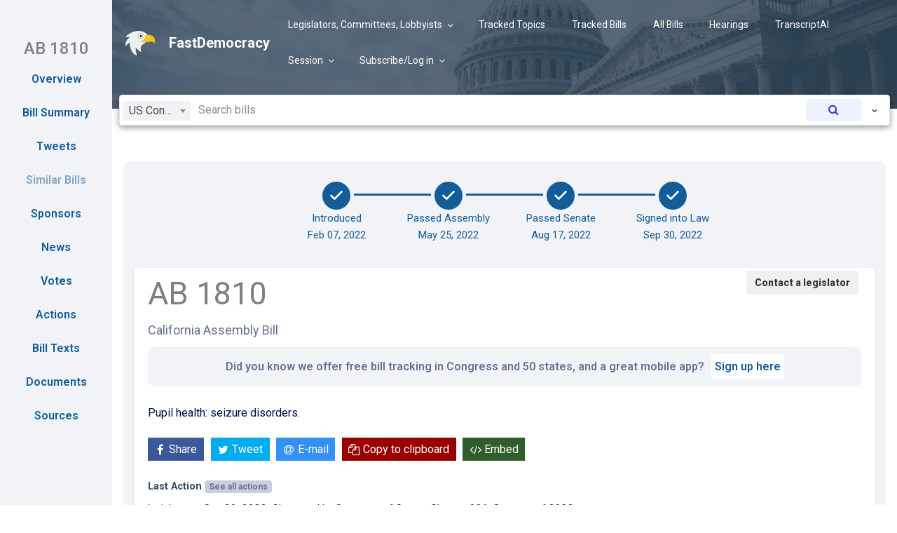

--- FILE ---
content_type: text/css
request_url: https://fastdemocracy.com/wp-content/themes/twentyseventeenchild/style.css?ver=20230328
body_size: 1374
content:
/* 
Theme Name:		 Twenty Seventeen Child
Theme URI:		 http://www.websitebundles.com/
Description:	 Theme by Site <a href=\"http://childthemegenerator.com/\">http://childthemegenerator.com/</a>
Author:			 WebsiteBundles
Author URI:		 http://childthemegenerator.com/
Template:		 twentyseventeen
Version:		 1.0.0
Text Domain:	 Twenty-Seventeen-child
-------------------------------------------------------------- */ 

/* =Theme customization starts here
------------------------------------------------------- */

/* float main menu searchbox right */
/* float main menu searchbox right */
#nav-header .my-searchbox {
  float: right;
  margin-top: 14px;
}

/* search form black border and wider */
#nav-header .themeform input[type="text"] {
  border: 1px solid #000;
  width: 275px;
}

/* align navigation elements */
#nav-header li {
  display: inline-block;
}

.wrap {
	padding-left: 1em;

	padding-right: 1em;
	/* margin-left: auto; */
	/* margin-right: auto; */
	/* padding-left: 2em; */
	/* padding-right: 2em; */
}
 
@media screen and (min-width: 48em) {
	.wrap {
		
		/* padding-left: 3em; */
		/* padding-right: 3em; */
	}
}



 
.page.page-one-column:not(.twentyseventeen-front-page) #primary {
	/*margin-left: auto;*/
	/*margin-right: auto;*/
	max-width: 100%;
}
 
@media screen and (min-width: 30em) {
	.page-one-column .panel-content .wrap
	{
		max-width: 80%;
	}
}



body,
button,
input,
select,
textarea {
	color: #333;
	font-family: "Roboto", "Helvetica Neue", helvetica, arial, sans-serif;
	font-size: 1em;
	font-weight: 400;
	line-height: 1.66;
}

button{
	color: #fff;
}




.site-header {
	background-color: #324a5e;
	background-image: url("./assets/images/capitol-header-background.jpg");
	position: relative;
	background-size: cover;
	background-repeat: no-repeat;
	display: flex;
	flex-direction: row;
	justify-content: space-around;
	align-items: center;
	padding-bottom: 2em;
}

.header-alertbutton-div{
	padding-right: 2%;
}

/* Site branding */

.site-branding {
	padding: 1em 0;
	position: relative;
	-webkit-transition: margin-bottom 0.2s;
	transition: margin-bottom 0.2s;
	z-index: 3;
}

.site-branding a {
	text-decoration: none;
	-webkit-transition: opacity 0.2s;
	transition: opacity 0.2s;
}

.site-branding a:hover,
.site-branding a:focus {
	opacity: 0.7;
}

.site-branding-logo a{
	
	padding-left: 24px;
	display: flex;
	flex-direction: row;
	justify-content: center;
	align-items: center;
}

.site-branding-logo #fastdemocracy-logo {
	width: 42px;
	image-rendering: -webkit-optimize-contrast;

}

.site-branding-logo .fastdemocracy-branding{
	font-weight: bold;
	font-size: 20px;
	line-height: 23px;
	padding-left: 20px;
	color: #FFFFFF;
}



@media screen and (max-width: 600px) {
  .site-branding-logo .fastdemocracy-branding {
  	display: none;
  }
  
  .site-header{
  	flex-wrap: wrap;
  	justify-content: center;
  }


.main-navigation ul ul a {
	background: none !important;
	padding: none !important;
}









}


.navigation-top {
	border-bottom: none;
	font-size: 14px;
	font-size: 0.87rem;
	position: relative;
	background: none;
	border-top: none;
	flex-grow: 1;
}

.navigation-top a {
	color: #fff;
	font-weight: 400;
	-webkit-transition: color 0.2s;
	transition: color 0.2s;
}

.navigation-top .current-menu-item > a,
.navigation-top .current_page_item > a {
	color: #dfffb5;
}

.main-navigation ul ul a {
	letter-spacing: 0;
	padding: 0.4em 0;
	position: relative;
	text-transform: none;
	color: #fff;
	background: #20485B;
	padding: 10px;
}


.menu-toggle {
	background-color: transparent;
	border: 0;
	-webkit-box-shadow: none;
	box-shadow: none;
	color: #fff;
	display: none;
	font-size: 14px;
	font-size: 0.875rem;
	font-weight: 800;
	line-height: 1.5;
	margin: 1px auto 2px;
	padding: 1em;
	text-shadow: none;
}


.main-navigation ul {
	background: none;
	list-style: none;
	margin: 0;
	padding: 0 1.5em;
	text-align: left;
}



.main-navigation ul ul a:hover {
	background: #30708a;
	color: #dfffb5;	
}



.main-navigation a:hover {
	color: #dfffb5;
}


.alertbutton{
	color: #fff;
}
#alert-notifications a{
	color: #222;
}

#alert-notifications a:hover{
	color: #767676;
}



.billsearch-main{
	/*background: linear-gradient(to bottom, rgba(32,72,91) 0%,rgba(32,72,91) 60%,rgba(32,72,91) 60%,white 60%,white 100%);*/
	margin-top: -40px;
	position: relative;
	padding: 10px;
}

.site-content {
    padding: 1.5em 0 0;
}

.entry-header {
	margin-bottom: 0px !important;
}



/* Placeholder text color -- selectors need to be separate to work. */
::-webkit-input-placeholder {
	color: #8a8e98;
	font-family: "Roboto", "Helvetica Neue", helvetica, arial, sans-serif;
}

:-moz-placeholder {
	color: #8a8e98;
	font-family: "Roboto", "Helvetica Neue", helvetica, arial, sans-serif;
}

::-moz-placeholder {
	color: #8a8e98;
	font-family: "Roboto", "Helvetica Neue", helvetica, arial, sans-serif;
	opacity: 1;
	/* Since FF19 lowers the opacity of the placeholder by default */
}

:-ms-input-placeholder {
	color: #8a8e98;
	font-family: "Roboto", "Helvetica Neue", helvetica, arial, sans-serif;
}


--- FILE ---
content_type: application/javascript; charset=utf-8
request_url: https://cdn.jsdelivr.net/npm/html-to-pdfmake/browser.js?ver=1.1
body_size: 7113
content:
(function(f){if(typeof exports==="object"&&typeof module!=="undefined"){module.exports=f()}else if(typeof define==="function"&&define.amd){define([],f)}else{var g;if(typeof window!=="undefined"){g=window}else if(typeof global!=="undefined"){g=global}else if(typeof self!=="undefined"){g=self}else{g=this}g.htmlToPdfmake=f()}})(function(){var define,module,exports;return function(){function r(e,n,t){function o(i,f){if(!n[i]){if(!e[i]){var c="function"==typeof require&&require;if(!f&&c)return c(i,!0);if(u)return u(i,!0);var a=new Error("Cannot find module '"+i+"'");throw a.code="MODULE_NOT_FOUND",a}var p=n[i]={exports:{}};e[i][0].call(p.exports,function(r){var n=e[i][1][r];return o(n||r)},p,p.exports,r,e,n,t)}return n[i].exports}for(var u="function"==typeof require&&require,i=0;i<t.length;i++)o(t[i]);return o}return r}()({1:[function(require,module,exports){function htmlToPdfMake(htmlText,options){"use strict";this.wndw=options&&options.window?options.window:window;this.tableAutoSize=options&&typeof options.tableAutoSize==="boolean"?options.tableAutoSize:false;this.imagesByReference=options&&typeof options.imagesByReference==="boolean"?options.imagesByReference:false;this.removeExtraBlanks=options&&typeof options.removeExtraBlanks==="boolean"?options.removeExtraBlanks:false;this.showHidden=options&&typeof options.showHidden==="boolean"?options.showHidden:false;this.removeTagClasses=options&&typeof options.removeTagClasses==="boolean"?options.removeTagClasses:false;this.ignoreStyles=options&&Array.isArray(options.ignoreStyles)?options.ignoreStyles:[];var imagesByReferenceSuffix=Math.random().toString(36).slice(2,8);this.fontSizes=options&&Array.isArray(options.fontSizes)?options.fontSizes:[10,14,16,18,20,24,28];this.defaultStyles={b:{bold:true},strong:{bold:true},u:{decoration:"underline"},del:{decoration:"lineThrough"},s:{decoration:"lineThrough"},em:{italics:true},i:{italics:true},h1:{fontSize:24,bold:true,marginBottom:5},h2:{fontSize:22,bold:true,marginBottom:5},h3:{fontSize:20,bold:true,marginBottom:5},h4:{fontSize:18,bold:true,marginBottom:5},h5:{fontSize:16,bold:true,marginBottom:5},h6:{fontSize:14,bold:true,marginBottom:5},a:{color:"blue",decoration:"underline"},strike:{decoration:"lineThrough"},p:{margin:[0,5,0,10]},ul:{marginBottom:5,marginLeft:5},table:{marginBottom:5},th:{bold:true,fillColor:"#EEEEEE"}};this.imagesRef=[];this.changeDefaultStyles=function(){for(var keyStyle in options.defaultStyles){if(this.defaultStyles.hasOwnProperty(keyStyle)){if(options.defaultStyles.hasOwnProperty(keyStyle)&&!options.defaultStyles[keyStyle]){delete this.defaultStyles[keyStyle]}else{for(var k in options.defaultStyles[keyStyle]){if(options.defaultStyles[keyStyle][k]==="")delete this.defaultStyles[keyStyle][k];else this.defaultStyles[keyStyle][k]=options.defaultStyles[keyStyle][k]}}}else{this.defaultStyles[keyStyle]={};for(var ks in options.defaultStyles[keyStyle]){this.defaultStyles[keyStyle][ks]=options.defaultStyles[keyStyle][ks]}}}};if(options&&options.defaultStyles){this.changeDefaultStyles()}this.convertHtml=function(htmlText){var parser=new this.wndw.DOMParser;if(this.removeExtraBlanks)htmlText=htmlText.replace(/(<\/?(div|p|h1|h2|h3|h4|h5|h6|ol|ul|li)([^>]+)?>)\s+(<\/?(div|p|h1|h2|h3|h4|h5|h6|ol|ul|li))/gi,"$1$4").replace(/(<\/?(div|p|h1|h2|h3|h4|h5|h6|ol|ul|li)([^>]+)?>)\s+(<\/?(div|p|h1|h2|h3|h4|h5|h6|ol|ul|li))/gi,"$1$4").replace(/(<td([^>]+)?>)\s+(<table)/gi,"$1$3").replace(/(<\/table>)\s+(<\/td>)/gi,"$1$2");var parsedHtml=parser.parseFromString(htmlText,"text/html");var docDef=this.parseElement(parsedHtml.body,[]);return docDef.stack||docDef.text};this.parseElement=function(element,parents){var nodeName=element.nodeName.toUpperCase();var nodeNameLowerCase=nodeName.toLowerCase();var ret={text:[]};var text,needStack=false;var dataset,i,key,_this=this;if(["COLGROUP","COL"].indexOf(nodeName)>-1)return"";switch(element.nodeType){case 3:{if(element.textContent){text=element.textContent;var styleParentTextNode=this.parseStyle(parents[parents.length-1],true);var hasWhiteSpace=parents.findIndex(function(p){return p.nodeName==="PRE"})>-1;for(i=0;i<styleParentTextNode.length;i++){if(styleParentTextNode[i].key==="preserveLeadingSpaces"){hasWhiteSpace=styleParentTextNode[i].value;break}}if(!hasWhiteSpace)text=text.replace(/\s*\n\s*/g," ");if(options&&typeof options.replaceText==="function")text=options.replaceText(text,parents);if(["TABLE","THEAD","TBODY","TFOOT","TR","UL","OL"].indexOf(parents[parents.length-1].nodeName)>-1)text=text.replace(/^[\s\uFEFF\xA0]+|[\s\uFEFF\xA0]+$/g,"");if(text){ret={text:text};ret=this.applyStyle({ret:ret,parents:parents});return ret}}return""}case 1:{if(!this.showHidden&&(element.style.display&&element.style.display==="none")||element.style.visibility&&element.style.visibility==="hidden"){return}ret.nodeName=nodeName;if(element.id)ret.id=element.id;parents.push(element);if(element.childNodes&&element.childNodes.length>0){[].forEach.call(element.childNodes,function(child){var res=_this.parseElement(child,parents);if(res){if(Array.isArray(res.text)&&res.text.length===0)res.text="";ret.text.push(res)}});needStack=this.searchForStack(ret);if(needStack){ret.stack=ret.text.slice(0);delete ret.text}else{ret=this.applyStyle({ret:ret,parents:parents})}}parents.pop();switch(nodeName){case"TABLE":{var rowIndex;ret.table={body:[]};var tbodies=ret.stack||ret.text;if(Array.isArray(tbodies)){rowIndex=0;var hasRowSpan=false;tbodies.forEach(function(tbody){var rows=tbody.stack||tbody.text;if(Array.isArray(rows)){rows.forEach(function(row){var cells=row.stack||row.text;if(Array.isArray(cells)){ret.table.body[rowIndex]=[];cells.forEach(function(cell){ret.table.body[rowIndex].push(cell);if(cell.colSpan>1){i=cell.colSpan;while(--i>0){ret.table.body[rowIndex].push({text:""})}}if(cell.rowSpan>1)hasRowSpan=true});rowIndex++}})}});if(hasRowSpan){var header=ret.table.body[0];if(Array.isArray(header)){var columnsCount=header.length;var rowsCount=ret.table.body.length;for(var columnInd=0;columnInd<columnsCount;columnInd++){for(var rowInd=0;rowInd<rowsCount;rowInd++){var row=ret.table.body[rowInd];if(Array.isArray(row)){var cell=row[columnInd];if(cell.rowSpan>1){var len=cell.rowSpan;var cs,colspan=cell.colSpan?cell.colSpan:1;for(var j=1;j<=len-1;j++){cs=colspan;if(ret.table.body[rowInd+j]){while(cs--)ret.table.body[rowInd+j].splice(columnInd,0,{text:""})}else{cell.rowSpan--}}rowInd+=len-1}}}}}}}delete ret.stack;delete ret.text;ret=this.applyStyle({ret:ret,parents:parents.concat([element])});if(this.tableAutoSize){var cellsWidths=[];var cellsHeights=[];var tableWidths=[];var tableHeights=[];var fullWidth=element.getAttribute("width")==="100%"||element.style.width==="100%";var elementAttrWidth=element.getAttribute("width")||"";var tableHaveWidth=(element.style.width||elementAttrWidth).endsWith("%");if(tableHaveWidth){var tableWidth=(element.style.width||elementAttrWidth).replace(/[^0-9.]/g,"")}var tableHaveColgroup=false;var tableColgroupIndex=-1;for(var x=0;x<element.children.length;x++){var child=element.children[x];if(!tableHaveColgroup)tableColgroupIndex++;if(child.nodeName.toUpperCase()==="COLGROUP")tableHaveColgroup=true}ret.table.body.forEach(function(row,rowIndex){cellsWidths.push([]);cellsHeights.push([]);row.forEach(function(cell,cellIndex){var width=typeof cell.width!=="undefined"?cell.width:"auto";if(width==="*")width="auto";var height=typeof cell.height!=="undefined"?cell.height:"auto";if(height==="*")height="auto";if(width!=="auto"&&cell.colSpan>1){if(!isNaN(width))width/=cell.colSpan;else width="auto"}if(height!=="auto"&&cell.rowSpan>1){if(!isNaN(height))height/=cell.rowSpan;else height="auto"}if(tableHaveColgroup){var colGroups=element.children[tableColgroupIndex];var colElement=colGroups.children[cellIndex];if(colElement){var colAttrWidth=colElement.getAttribute("width")||"";var colStyleWidth=colElement.style.width;if((colAttrWidth||colStyleWidth).endsWith("%")){width=colAttrWidth||colStyleWidth}}}cellsWidths[rowIndex].push(width);cellsHeights[rowIndex].push(height)})});cellsWidths.forEach(function(row){row.forEach(function(cellWidth,cellIndex){var type=typeof tableWidths[cellIndex];if(type==="undefined"||cellWidth!=="auto"&&type==="number"&&cellWidth>tableWidths[cellIndex]||cellWidth!=="auto"&&tableWidths[cellIndex]==="auto"){if(tableHaveWidth){var cellPercentage=cellWidth==="auto"?tableWidth/row.length:cellWidth.toString().replace("%","")*tableWidth/100;cellWidth=String(cellPercentage)+"%"}tableWidths[cellIndex]=cellWidth}})});cellsHeights.forEach(function(row,rowIndex){row.forEach(function(cellHeight){var type=typeof tableHeights[rowIndex];if(type==="undefined"||cellHeight!=="auto"&&type==="number"&&cellHeight>tableHeights[rowIndex]||cellHeight!=="auto"&&tableHeights[rowIndex]==="auto"){tableHeights[rowIndex]=cellHeight}})});if(tableWidths.length>0){if(fullWidth)tableWidths=tableWidths.map(function(w){return w==="auto"?"*":w});ret.table.widths=tableWidths}if(tableHeights.length>0)ret.table.heights=tableHeights}if(element.dataset&&element.dataset.pdfmake){dataset=element.dataset.pdfmake.replace(/'/g,'"');try{dataset=JSON.parse(dataset);for(key in dataset){if(key==="layout"){ret.layout=dataset[key]}else{ret.table[key]=dataset[key]}}}catch(e){console.error(e)}}break}case"TH":case"TD":{if(element.getAttribute("rowspan"))ret.rowSpan=element.getAttribute("rowspan")*1;if(element.getAttribute("colspan"))ret.colSpan=element.getAttribute("colspan")*1;ret=this.applyStyle({ret:ret,parents:parents.concat([element])});break}case"SVG":{ret={svg:element.outerHTML.replace(/\n(\s+)?/g,""),nodeName:"SVG"};if(!this.removeTagClasses)ret.style=["html-svg"];break}case"BR":{ret.text=[{text:"\n"}];break}case"SUB":case"SUP":{ret[nodeName.toLowerCase()]={offset:"30%",fontSize:8};break}case"HR":{var styleHR={width:514,type:"line",margin:[0,12,0,12],thickness:.5,color:"#000000",left:0};if(element.dataset&&element.dataset.pdfmake){dataset=element.dataset.pdfmake.replace(/'/g,'"');try{dataset=JSON.parse(dataset);for(key in dataset){styleHR[key]=dataset[key]}}catch(e){console.error(e)}}ret.margin=styleHR.margin;ret.canvas=[{type:styleHR.type,x1:styleHR.left,y1:0,x2:styleHR.width,y2:0,lineWidth:styleHR.thickness,lineColor:styleHR.color}];delete ret.text;break}case"OL":case"UL":{ret[nodeNameLowerCase]=(ret.stack||ret.text).slice(0);delete ret.stack;delete ret.text;ret=this.applyStyle({ret:ret,parents:parents.concat([element])});if(element.getAttribute("start")){ret.start=element.getAttribute("start")*1}switch(element.getAttribute("type")){case"A":ret.type="upper-alpha";break;case"a":ret.type="lower-alpha";break;case"I":ret.type="upper-roman";break;case"i":ret.type="lower-roman";break}if(ret.listStyle||ret.listStyleType)ret.type=ret.listStyle||ret.listStyleType;break}case"LI":{if(ret.stack&&!ret.stack[ret.stack.length-1].text){text=ret.stack.slice(0,-1);ret=[Array.isArray(text)&&text.filter(function(child){return!child.text}).length>0?{stack:text}:{text:text},ret.stack[ret.stack.length-1]]}if(Array.isArray(ret)){ret={stack:ret}}break}case"PRE":{ret.preserveLeadingSpaces=true;break}case"IMG":{if(this.imagesByReference){var src=element.getAttribute("data-src")||element.getAttribute("src");var index=this.imagesRef.indexOf(src);if(index>-1)ret.image="img_ref_"+imagesByReferenceSuffix+index;else{ret.image="img_ref_"+imagesByReferenceSuffix+this.imagesRef.length;this.imagesRef.push(src)}}else{ret.image=element.getAttribute("src")}delete ret.stack;delete ret.text;ret=this.applyStyle({ret:ret,parents:parents.concat([element])});break}case"A":{var setLink=function(pointer,href){pointer=pointer||{text:""};if(Array.isArray(pointer.text)){pointer.text=pointer.text.map(function(text){return setLink(text,href)});return pointer}else if(Array.isArray(pointer.stack)){pointer.stack=pointer.stack.map(function(stack){return setLink(stack,href)});return pointer}if(href.indexOf("#")===0)pointer.linkToDestination=href.slice(1);else pointer.link=href;return pointer};if(element.getAttribute("href")){ret=setLink(ret,element.getAttribute("href"));if(Array.isArray(ret.text)&&ret.text.length===1)ret=ret.text[0];ret.nodeName="A"}break}default:{if(nodeName==="DIV"&&element.dataset&&element.dataset.pdfmakeType==="columns"){if(ret.stack){ret.columns=ret.stack;delete ret.stack}}else if(options&&typeof options.customTag==="function"){ret=options.customTag.call(this,{element:element,parents:parents,ret:ret})}}}if(Array.isArray(ret.text)&&ret.text.length===1&&ret.text[0].text&&!ret.text[0].nodeName){ret.text=ret.text[0].text}if((parents.length>0&&parents[parents.length-1].nodeName==="LI"||nodeName==="LI")&&(Array.isArray(ret.text)&&ret.text.length===0||typeof ret.text==="string"&&ret.text==="")){ret.text=" "}if(["HR","TABLE"].indexOf(nodeName)===-1&&element.dataset&&element.dataset.pdfmake){dataset=element.dataset.pdfmake.replace(/'/g,'"');try{dataset=JSON.parse(dataset);for(key in dataset){ret[key]=dataset[key]}}catch(e){console.error(e)}}return ret}}};this.searchForStack=function(ret){if(Array.isArray(ret.text)){for(var i=0;i<ret.text.length;i++){if(ret.text[i].stack||["P","DIV","TABLE","SVG","UL","OL","IMG","H1","H2","H3","H4","H5","H6"].indexOf(ret.text[i].nodeName)>-1)return true;if(this.searchForStack(ret.text[i])===true)return true}}return false};this.applyStyle=function(params){var cssClass=[];var lastIndex=params.parents.length-1;var _this=this;params.parents.forEach(function(parent,parentIndex){var parentNodeName=parent.nodeName.toLowerCase();if(!_this.removeTagClasses){var htmlClass="html-"+parentNodeName;if(htmlClass!=="html-body"&&cssClass.indexOf(htmlClass)===-1)cssClass.unshift(htmlClass)}var parentClass=(parent.getAttribute("class")||"").split(" ");parentClass.forEach(function(p){if(p)cssClass.push(p)});var style;var ignoreNonDescendentProperties=parentIndex!==lastIndex;if(_this.defaultStyles[parentNodeName]){for(style in _this.defaultStyles[parentNodeName]){if(_this.defaultStyles[parentNodeName].hasOwnProperty(style)){if(!ignoreNonDescendentProperties||ignoreNonDescendentProperties&&style.indexOf("margin")===-1&&style.indexOf("border")===-1){if(style==="decoration"){if(!Array.isArray(params.ret[style]))params.ret[style]=[];if(_this.defaultStyles[parentNodeName][style]&&params.ret[style].indexOf(_this.defaultStyles[parentNodeName][style])===-1){params.ret[style].push(_this.defaultStyles[parentNodeName][style])}}else{params.ret[style]=JSON.parse(JSON.stringify(_this.defaultStyles[parentNodeName][style]))}}}}}if(parentNodeName==="tr")ignoreNonDescendentProperties=false;style=_this.parseStyle(parent,ignoreNonDescendentProperties);style.forEach(function(stl){if(stl.key==="decoration"){if(!Array.isArray(params.ret[stl.key]))params.ret[stl.key]=[];params.ret[stl.key].push(stl.value)}else if(["UL","OL"].includes(params.ret.nodeName)&&stl.key==="alignment"){}else{if(params.ret.margin&&stl.key.indexOf("margin")===0){switch(stl.key){case"marginLeft":params.ret.margin[0]=stl.value;break;case"marginTop":params.ret.margin[1]=stl.value;break;case"marginRight":params.ret.margin[2]=stl.value;break;case"marginBottom":params.ret.margin[3]=stl.value;break}}else{params.ret[stl.key]=stl.value}}})});if(cssClass.length>0)params.ret.style=cssClass;return params.ret};this.borderValueRearrange=function(styleStr){try{var styleArray=styleStr.split(" ");if(styleArray.length!==3)return styleStr;var v1="0px",v2="none",v3="transparent";var style=["dotted","dashed","solid","double","groove","ridge","inset","outset","none","hidden","mix"];styleArray.forEach(function(v){if(v.match(/^\d/)){v1=v}else if(style.indexOf(v)>-1){v2=v}else{v3=v}});return v1+" "+v2+" "+v3}catch(e){return styleStr}};this.parseStyle=function(element,ignoreProperties){var style=element.getAttribute("style")||"";var ret=[];style=style.replace(/!important/g,"").split(";");var width=element.getAttribute("width");var height=element.getAttribute("height");if(width){style.unshift("width:"+this.convertToUnit(width+(isNaN(width)?"":"px")))}if(height){style.unshift("height:"+this.convertToUnit(height+(isNaN(height)?"":"px")))}var color=element.getAttribute("color");if(color){ret.push({key:"color",value:this.parseColor(color).color})}var size=element.getAttribute("size");if(size!==null){size=Math.min(Math.max(1,parseInt(size)),7);ret.push({key:"fontSize",value:Math.max(this.fontSizes[0],this.fontSizes[size-1])})}var styleDefs=style.map(function(style){return style.toLowerCase().split(":")});var borders=[];var nodeName=element.nodeName.toUpperCase();var _this=this;styleDefs.forEach(function(styleDef){if(styleDef.length===2){var key=styleDef[0].trim().toLowerCase();var value=styleDef[1].trim();var res;if(_this.ignoreStyles.indexOf(key)===-1){switch(key){case"margin":{if(ignoreProperties)break;value=value.split(" ");if(value.length===1)value=[value[0],value[0],value[0],value[0]];else if(value.length===2)value=[value[1],value[0]];else if(value.length===3)value=[value[1],value[0],value[1],value[2]];else if(value.length===4)value=[value[3],value[0],value[1],value[2]];value.forEach(function(val,i){if(val==="auto")value[i]="";else value[i]=_this.convertToUnit(val)});if(value.indexOf(false)===-1)ret.push({key:key,value:value});break}case"line-height":{if(typeof value==="string"&&value.slice(-1)==="%"){value=value.slice(0,-1)/100}else{value=_this.convertToUnit(value)}ret.push({key:"lineHeight",value:value});break}case"text-align":{ret.push({key:"alignment",value:value});break}case"font-weight":{if(value==="bold"||value>=700)ret.push({key:"bold",value:true});else ret.push({key:"bold",value:false});break}case"text-decoration":{value=_this.toCamelCase(value);if(["underline","lineThrough","overline"].includes(value)){ret.push({key:"decoration",value:value})}break}case"font-style":{if(value==="italic")ret.push({key:"italics",value:true});break}case"font-family":{ret.push({key:"font",value:value.split(",")[0].replace(/"|^'|^\s*|\s*$|'$/g,"").replace(/^([a-z])/g,function(g){return g[0].toUpperCase()}).replace(/ ([a-z])/g,function(g){return g[1].toUpperCase()})});break}case"color":{res=_this.parseColor(value);ret.push({key:"color",value:res.color});if(res.opacity<1)ret.push({key:"opacity",value:res.opacity});break}case"background-color":{res=_this.parseColor(value);if(res.color!=="transparent"){ret.push({key:nodeName==="TD"||nodeName==="TH"?"fillColor":"background",value:res.color});if(res.opacity<1)ret.push({key:nodeName==="TD"||nodeName==="TH"?"fillOpacity":"opacity",value:res.opacity})}break}case"text-indent":{ret.push({key:"leadingIndent",value:_this.convertToUnit(value)});break}case"white-space":{if(value==="nowrap"){ret.push({key:"noWrap",value:true})}else{ret.push({key:"preserveLeadingSpaces",value:value==="break-spaces"||value.slice(0,3)==="pre"})}break}default:{if(key.indexOf("border")===0){if(!ignoreProperties)borders.push({key:key,value:value})}else{if(ignoreProperties&&(key.indexOf("margin-")===0||key==="width"||key==="height"))break;if(nodeName==="IMG"&&(key==="width"||key==="height")){ret.push({key:key,value:_this.convertToUnit(value)});break}if(key.indexOf("padding")===0)break;if(key.indexOf("-")>-1)key=_this.toCamelCase(key);if(value){var parsedValue=_this.convertToUnit(value);if(key==="fontSize"&&parsedValue===false){if(["xx-small","x-small","small","medium","large","x-large","xx-large","xxx-large"].includes(value)){switch(value){case"xx-small":value=7.2;break;case"x-small":value=9;break;case"small":value=10.7;break;case"medium":value=12;break;case"large":value=14.4;break;case"x-large":value=18;break;case"xx-large":value=24;break;case"xxx-large":value=36;break}}else{break}}if(key.indexOf("margin")===0&&value==="auto")break;ret.push({key:key,value:parsedValue===false?value:parsedValue})}}}}}}});if(borders.length>0){var border=[];var borderColor=[];borders.forEach(function(b){var index=-1,i;if(b.key.indexOf("-left")>-1)index=0;else if(b.key.indexOf("-top")>-1)index=1;else if(b.key.indexOf("-right")>-1)index=2;else if(b.key.indexOf("-bottom")>-1)index=3;var splitKey=b.key.split("-"),properties,width;if(splitKey.length===1||splitKey.length===2&&index>=0){b.value=_this.borderValueRearrange(b.value);properties=b.value.split(" ");width=properties[0].replace(/(\d*)(\.\d+)?([^\d]+)/g,"$1$2 ").trim();if(index>-1){border[index]=width>0}else{for(i=0;i<4;i++)border[i]=width>0}if(properties.length>2){var color=properties.slice(2).join(" ");if(index>-1){borderColor[index]=_this.parseColor(color).color}else{for(i=0;i<4;i++)borderColor[i]=_this.parseColor(color).color}}}else if(index>=0&&splitKey[2]==="color"){borderColor[index]=_this.parseColor(b.value).color}else if(index>=0&&splitKey[2]==="width"){border[index]=!/^0[a-z%]*$/.test(String(b.value))}else if(b.key==="border-color"){properties=_this.topRightBottomLeftToObject(b.value);borderColor=[_this.parseColor(properties.left).color,_this.parseColor(properties.top).color,_this.parseColor(properties.right).color,_this.parseColor(properties.bottom).color]}else if(b.key==="border-width"){properties=_this.topRightBottomLeftToObject(b.value);border=[!/^0[a-z%]*$/.test(properties.left),!/^0[a-z%]*$/.test(properties.top),!/^0[a-z%]*$/.test(properties.right),!/^0[a-z%]*$/.test(properties.bottom)]}});for(var i=0;i<4;i++){if(border.length>0&&typeof border[i]==="undefined")border[i]=true;if(borderColor.length>0&&typeof borderColor[i]==="undefined")borderColor[i]="#000000"}if(border.length>0)ret.push({key:"border",value:border});if(borderColor.length>0)ret.push({key:"borderColor",value:borderColor})}return ret};this.toCamelCase=function(str){return str.replace(/-([a-z])/g,function(g){return g[1].toUpperCase()})};this.topRightBottomLeftToObject=function(props){var colorRegex=/#[0-9a-fA-F]{3,6}|\b(?:rgba?|hsla?)\([^)]*\)|\b[a-zA-Z]+\b/g;var colors=props.match(colorRegex)||[];var top=colors[0],right=colors[1],bottom=colors[2],left=colors[3];switch(colors.length){case 1:right=bottom=left=top;break;case 2:bottom=top;left=right;break;case 3:left=right;break}return{top:top,right:right,bottom:bottom,left:left}};this.hsl2rgb=function(h,s,l){var a=s*Math.min(l,1-l);var f=function(n){var k=(n+h/30)%12;return Math.min(Math.floor((l-a*Math.max(Math.min(k-3,9-k,1),-1))*256),255)};return"rgb("+f(0)+","+f(8)+","+f(4)+")"};this.parseColor=function(color){var opacity=1;var haxRegex=new RegExp("^#([0-9a-f]{3}|[0-9a-f]{6})$","i");var rgbRegex=/^rgba?\(\s*(\d+(\.\d+)?%?),\s*(\d+(\.\d+)?%?),\s*(\d+(\.\d+)?%?)(,\s*\d+(\.\d+)?)?\)$/;var hslRegex=new RegExp("^hsl\\((\\d+(\\.\\d+)?%?),\\s*(\\d+(\\.\\d+)?%?),\\s*(\\d+(\\.\\d+)?%?)\\)$");var nameRegex=new RegExp("^[a-z]+$","i");var decimalColors,decimalValue,hexString,ret=[];if(haxRegex.test(color)){return{color:color,opacity:opacity}}if(hslRegex.test(color)){decimalColors=hslRegex.exec(color).slice(1);if(decimalColors[0].endsWith("%"))decimalValue=decimalColors[0].slice(0,-1)*360/100;else decimalValue=decimalColors[0]*1;ret.push(decimalValue);ret.push(decimalColors[2].slice(0,-1)/100);ret.push(decimalColors[4].slice(0,-1)/100);color=this.hsl2rgb(ret[0],ret[1],ret[2]);ret=[]}if(rgbRegex.test(color)){decimalColors=rgbRegex.exec(color).slice(1).filter(function(v,i){return i%2===0&&typeof v!=="undefined"});decimalColors.forEach(function(decimalValue,i){if(i===3){opacity=decimalValue.slice(1)*1}else{if(decimalValue.endsWith("%")){decimalValue=Math.round(decimalValue.slice(0,-1)*255/100)}else decimalValue=decimalValue*1;if(decimalValue>255){decimalValue=255}hexString="0"+decimalValue.toString(16);hexString=hexString.slice(-2);ret.push(hexString)}});return{color:"#"+ret.join(""),opacity:opacity}}if(nameRegex.test(color))return{color:color,opacity:opacity};console.error('Could not parse color "'+color+'"');return{color:color,opacity:opacity}};this.convertToUnit=function(val){if(!isNaN(parseFloat(val))&&isFinite(val))return val*1;var mtch=(val+"").trim().match(/^(-?\d*(\.\d+)?)(pt|px|r?em|cm|in)$/);if(!mtch)return false;val=mtch[1];switch(mtch[3]){case"px":{val=Math.round(val*.75292857248934);break}case"em":case"rem":{val*=12;break}case"cm":{val=Math.round(val*28.34646);break}case"in":{val*=72;break}}return val*1};var result=this.convertHtml(htmlText);if(typeof result==="string")result={text:result};if(this.imagesByReference){result={content:result,images:{}};this.imagesRef.forEach(function(src,i){result.images["img_ref_"+imagesByReferenceSuffix+i]=src.startsWith("{")?JSON.parse(src):src})}return result}module.exports=function(htmlText,options){return new htmlToPdfMake(htmlText,options)}},{}]},{},[1])(1)});
